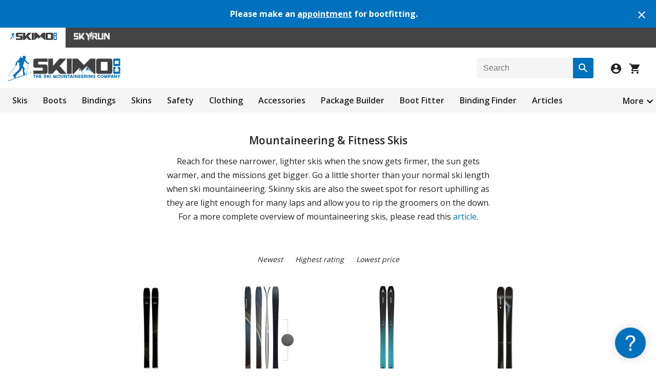

--- FILE ---
content_type: text/html; charset=utf-8
request_url: https://skimo.co/mountaineering-skis?sort=date&order=DESC
body_size: 10846
content:
<!DOCTYPE html>
<html lang="en">
<head>
  <title>Mountaineering &amp; Fitness Skis</title>
      <link href="https://www.skimo.co/image/data/icon.png" rel="icon" />  <link href="/mountaineering-skis" rel="canonical" />  <link rel="stylesheet" type="text/css" href="https://www.skimo.co/catalog/view/theme/skimo/stylesheet/min.css?v=5031" />

        <meta name="viewport" content="width=device-width, initial-scale=1.0" />
    <link id="responsive" rel="stylesheet" type="text/css" href="https://www.skimo.co/catalog/view/theme/skimo/stylesheet/responsive.min.css?v=5031" />
    <script type="text/javascript" src="https://www.skimo.co/catalog/view/javascript/jquery/jquery-1.12.4.min.js"></script>
  <script type="text/javascript" src="https://www.skimo.co/catalog/view/javascript/common.min.js?v=5031"></script>
    	    <script async src="https://www.googletagmanager.com/gtag/js?id=G-02ELW0XJ3V"></script>
<script>
  window.dataLayer = window.dataLayer || [];
  function gtag(){dataLayer.push(arguments);}
  gtag('js', new Date());
  gtag('config', 'G-02ELW0XJ3V', {'allow_enhanced_conversions':true});
</script>    <link href="https://fonts.googleapis.com/css?family=Open+Sans:300,400,600,700&display=swap" rel="stylesheet" type="text/css">
</head>
<body>

  <div class="alertBar">
    <div class="alertBar-text">
      <h4>Please make an <a href='https://skimo.youcanbook.me/'>appointment</a> for bootfitting.</h4>
    </div>
    <div class="alertBar-close">
      <a onclick="closeAlert('1202');"><img src="https://www.skimo.co/catalog/view/theme/skimo/image/close-white.svg"></a>
    </div>
  </div>
  
<div class="storeNavigation">
      <div class="storeSelection activeStore">
      <img src="https://www.skimo.co/catalog/view/theme/skimo/image/skimoStore.svg" alt="Skimo Co"/>
    </div>
        <a href="https://skyrun.skimo.co/">
      <div class="storeSelection">
        <img src="https://www.skimo.co/catalog/view/theme/skimo/image/skyrunStore.svg" alt="SkyRun"/>
      </div>
    </a>
  </div>

<div id="container" class="skimo">
  <div id="header">
    <div id="headerLogoAndIcons">
      <div id="logo">
        <a href="/">
          <img src="https://www.skimo.co/image/data/logo.png" title="Skimo Co" alt="Skimo Co" class="logoInNavigation"/>
        </a>
      </div>
      <div id="searchBoxAndIcons">
        <div id="search-box" class="search-box">
          <div id="btn-search" class="button-search" title="Search"></div>
          <input id="search" type="text" placeholder="Search" />
        </div>
        <div id="iconsForHeader">
          <img id="searchIcon" src="https://www.skimo.co/catalog/view/theme/skimo/image/search-icon.svg" class="searchIcon">
                      <a id="login" href="/account/login">
              <img src="https://www.skimo.co/catalog/view/theme/skimo/image/account-icon.svg">
            </a>
                    <a id="checkout" href="/checkout/simple">
            <div class="header-shoppingCartImage">
              <img src="https://www.skimo.co/catalog/view/theme/skimo/image/shopping-cart.svg">
                          </div>
          </a>
        </div>
      </div>
    </div>

    <div id="searchBoxPopUp">
      <div class="search-box search-box-pop-up">
       <div class="button-search" title="Search"></div>
       <input type="text" placeholder="Search" />
      </div>
    </div>

    <div class="priorityNavigation">
      <div class="moreButton">
        <a>More</a>
        <img width="24" height="24" src="https://www.skimo.co/catalog/view/theme/skimo/image/arrow-down.svg" class='dropdownImage'>
      </div>
      <ul class="visible-links">
                  <li><a href="/skis">Skis</a>
            <div>
                          <ul>
                                                              <li><a href="/race-skis">Race</a></li>
                                                                <li class='selected'><a href="/mountaineering-skis">Mountaineering</a></li>
                                                                <li><a href="/backcountry-skis">Touring</a></li>
                                                                <li><a href="/powder-skis">Powder</a></li>
                                            </ul>
                        </div>
          </li>
                  <li><a href="/boots">Boots</a>
            <div>
                          <ul>
                                                              <li><a href="/race-boots">Race</a></li>
                                                                <li><a href="/alpine-touring-boots">Touring</a></li>
                                                                <li><a href="/freeride-boots">Freeride</a></li>
                                                                <li><a href="/boot-parts">Parts &amp; Accessories</a></li>
                                            </ul>
                        </div>
          </li>
                  <li><a href="/bindings">Bindings</a>
            <div>
                          <ul>
                                                              <li><a href="/race-bindings">Race</a></li>
                                                                <li><a href="/ski-mountaineering-bindings">Lean</a></li>
                                                                <li><a href="/alpine-touring-bindings">Full-featured</a></li>
                                                                <li><a href="/binding-parts">Parts &amp; Accessories</a></li>
                                            </ul>
                        </div>
          </li>
                  <li><a href="/skins">Skins</a>
            <div>
                          <ul>
                                                              <li><a href="/race-skins">Race</a></li>
                                                                <li><a href="/precut-skins">Precut</a></li>
                                                                <li><a href="/climbing-skins">Trim to Fit</a></li>
                                                                <li><a href="/skin-rolls">Off the Roll</a></li>
                                                                <li><a href="/skin-parts">Parts &amp; Accessories</a></li>
                                            </ul>
                        </div>
          </li>
                  <li><a href="/safety">Safety</a>
            <div>
                          <ul>
                                                              <li><a href="/helmets">Helmets</a></li>
                                                                <li><a href="/avalanche-safety">Avalanche Safety</a></li>
                                                                <li><a href="/mountaineering">Mountaineering</a></li>
                                            </ul>
                        </div>
          </li>
                  <li><a href="/clothing">Clothing</a>
            <div>
                          <ul>
                                                              <li><a href="/jackets">Men's Tops</a></li>
                                                                <li><a href="/womens-jackets">Women's Tops</a></li>
                                                                <li><a href="/pants">Men's Bottoms</a></li>
                                                                <li><a href="/womens-pants">Women's Bottoms</a></li>
                                                                <li><a href="/race-suits">Men's Suits</a></li>
                                                                <li><a href="/womens-suits">Women's Suits</a></li>
                                                                <li><a href="/life">Lifestyle</a></li>
                                            </ul>
                        </div>
          </li>
                  <li><a href="/accessories">Accessories</a>
            <div>
                          <ul>
                                                              <li><a href="/poles">Poles</a></li>
                                                                <li><a href="/backpacks">Packs</a></li>
                                                                <li><a href="/goggles">Vision</a></li>
                                                                <li><a href="/gloves">Hands</a></li>
                                                                <li><a href="/hats">Head</a></li>
                                                                <li><a href="/socks">Feet</a></li>
                                                                <li><a href="/watches">Watches</a></li>
                                                                <li><a href="/nutrition">Fuel &amp; Hydration</a></li>
                                                                <li><a href="/tuning">Tuning</a></li>
                                                                <li><a href="/books">Library</a></li>
                                                                <li><a href="/etc">Etc</a></li>
                                            </ul>
                        </div>
          </li>
              </ul>
      <ul class="hidden-links hidden">
              <li><a href='/packages'>Package Builder</a></li>
              <li><a href='/boot-fitter'>Boot Fitter</a></li>
              <li><a href='/binding-finder'>Binding Finder</a></li>
              <li><a href='/article/index'>Articles</a></li>
              <li><a href='/objectives'>Ski Objectives</a></li>
              <li><a href='/product/compare'>Comparisons</a></li>
              <li><a href='/product/specials'>Sale Items</a></li>
              <li><a href='/used-gear'>Used</a></li>
            </ul>
    </div>
  </div>
<div class="marginTop40px marginBottom40px">
  <h1 class="center">Mountaineering &amp; Fitness Skis</h1>

  <div class="content category-info">
        <p class="productDescription">Reach for these narrower, lighter skis when the snow gets firmer, the sun gets warmer, and the missions get bigger. Go a little shorter than your normal ski length when ski mountaineering. Skinny skis are also the sweet spot for resort uphilling as they are light enough for many laps and allow you to rip the groomers on the down. For a more complete overview of mountaineering skis, please read this <a href='https://skimo.co/choosing-backcountry-skis'>article</a>.</p>
  </div>

  </div>

  
<div id="content">
  <div id="sort" class="product-filter">
    <div class="product-filter-container">
      <div>
        <a href='/mountaineering-skis?sort=date&amp;order=DESC#sort'>Newest</a>
      </div>
      <div>
        <a href='/mountaineering-skis?sort=rating&amp;order=DESC#sort'>Highest rating</a>
      </div>
      <div>
        <a href='/mountaineering-skis?sort=price&amp;order=ASC#sort'>Lowest price</a>
      </div>
    </div>
  </div>

  <div class="product-grid">
        <div id="product-6607">
            <div class="image">
        <a href="/movement-alp-tracks-84-skis">
          <img src="https://www.skimo.co/image/cache/data/movement/2025/alp-tracks-84-ski-2-0-201.jpg" title="Movement Alp Tracks 84 Ski" alt="Movement Alp Tracks 84 Ski" />
        </a>
      </div>
                    <div class="alt-images">
                  <div onmouseover="$('#product-6607 .image img').attr('src','https://www.skimo.co/image/cache/data/movement/2025/alp-tracks-84-ski-2-0-201.jpg');" onmouseout="$('#product-6607 .image img').attr('src','https://www.skimo.co/image/cache/data/movement/2025/alp-tracks-84-ski-2-0-201.jpg');"><img src="https://www.skimo.co/image/cache/data/movement/2025/alp-tracks-84-ski-2-0-48.jpg" /></div>
                </div>
            <div class="name">
        <a href="/movement-alp-tracks-84-skis">Movement Alp Tracks 84 Ski</a>
      </div>
      <div class="description">Never ones to sit idle, Movement has shown some movement regarding their much heralded Alp Tracks ski lineup. Replacing the AT 85, the Alp Tracks 84 retains a precise feel, albeit with a burlier personality designed to offer more power and stability at the highest speeds. At the foundation of the ski is a light paulownia core with a prepreg carbon fiber laminate, creating predictab..</div>
      	      <div class="price">
	        	        	$1299.95	        	      </div>
        <div class="reward"></div>
           <div class="category-productReviewStars">
        <img src="https://www.skimo.co/catalog/view/theme/skimo/image/stars-0.png" title="text_reviews" class="reviewStars"/>
      </div>
              <div class="compare-link">
          <button class="secondaryButtonSmall" id="compare-btn-6607" onclick="toggleCompare(6607);">Compare</button>
        </div>
          </div>
        <div id="product-6547">
            <div class="image">
        <a href="/voile-endeavor-bc">
          <img src="https://www.skimo.co/image/cache/data/voile/2025/endeavor-bc-ski-201.jpg" title="Voile Endeavor BC Ski" alt="Voile Endeavor BC Ski" />
        </a>
      </div>
                    <div class="alt-images">
                  <div onmouseover="$('#product-6547 .image img').attr('src','https://www.skimo.co/image/cache/data/voile/2025/endeavor-bc-ski-201.jpg');" onmouseout="$('#product-6547 .image img').attr('src','https://www.skimo.co/image/cache/data/voile/2025/endeavor-bc-ski-201.jpg');"><img src="https://www.skimo.co/image/cache/data/voile/2025/endeavor-bc-ski-48.jpg" /></div>
                </div>
            <div class="name">
        <a href="/voile-endeavor-bc">Voile Endeavor BC Ski</a>
      </div>
      <div class="description">Voile's Endeavor BC is a practical, fun, and efficient ski for many backcountry pursuits. With a scaled base, the Endeavor BC will cruise through rolling approaches as it doesn't require you to apply skins for mild uphill terrain. When the going does get steep, the ~80mm waist and flat tail lend themselves well to skinning, and a tip notch makes for easy transitions. On the downhil..</div>
      	      <div class="price">
	        	        	$799.95	        	      </div>
        <div class="reward"></div>
           <div class="category-productReviewStars">
        <img src="https://www.skimo.co/catalog/view/theme/skimo/image/stars-0.png" title="text_reviews" class="reviewStars"/>
      </div>
              <div class="compare-link">
          <button class="secondaryButtonSmall" id="compare-btn-6547" onclick="toggleCompare(6547);">Compare</button>
        </div>
          </div>
        <div id="product-5671">
            <div class="image">
        <a href="/atomic-backland-80-ul">
          <img src="https://www.skimo.co/image/cache/data/atomic/2024/backland-80-ul-ski-201.jpg" title="Atomic Backland 80 UL Ski" alt="Atomic Backland 80 UL Ski" />
        </a>
      </div>
                    <div class="alt-images">
                  <div onmouseover="$('#product-5671 .image img').attr('src','https://www.skimo.co/image/cache/data/atomic/2024/backland-80-ul-ski-201.jpg');" onmouseout="$('#product-5671 .image img').attr('src','https://www.skimo.co/image/cache/data/atomic/2024/backland-80-ul-ski-201.jpg');"><img src="https://www.skimo.co/image/cache/data/atomic/2024/backland-80-ul-ski-48.jpg" /></div>
                </div>
            <div class="name">
        <a href="/atomic-backland-80-ul">Atomic Backland 80 UL Ski</a>
      </div>
      <div class="description">Their name: Atomic. Their quest: to make an even better, high-performance, ultralight ski. Their favorite color: Skimo blue. The Atomic Backland 80 UL Ski is the successor to the Backland UL 78 and has been re-engineered to be the King Arthur of mountaineering skis. The base DNA of the Backland UL skis remains as the Ultra Light Woodcore, carbon fiberglass layers, and Carbon Backbo..</div>
      	      <div class="price">
	        	        	$649.95	        	      </div>
        <div class="reward"></div>
           <div class="category-productReviewStars">
        <img src="https://www.skimo.co/catalog/view/theme/skimo/image/stars-0.png" title="text_reviews" class="reviewStars"/>
      </div>
              <div class="compare-link">
          <button class="secondaryButtonSmall" id="compare-btn-5671" onclick="toggleCompare(5671);">Compare</button>
        </div>
          </div>
        <div id="product-5637">
            <div class="image">
        <a href="/movement-alp-tracks-85-ski">
          <img src="https://www.skimo.co/image/cache/data/movement/2024/alp-tracks-85-ski-201.jpg" title="Movement Alp Tracks 85 Ski" alt="Movement Alp Tracks 85 Ski" />
        </a>
      </div>
                    <div class="alt-images">
                  <div onmouseover="$('#product-5637 .image img').attr('src','https://www.skimo.co/image/cache/data/movement/2024/alp-tracks-85-ski-201.jpg');" onmouseout="$('#product-5637 .image img').attr('src','https://www.skimo.co/image/cache/data/movement/2024/alp-tracks-85-ski-201.jpg');"><img src="https://www.skimo.co/image/cache/data/movement/2024/alp-tracks-85-ski-48.jpg" /></div>
                </div>
            <div class="name">
        <a href="/movement-alp-tracks-85-ski">Movement Alp Tracks 85 Ski</a>
      </div>
      <div class="description">As the narrowest offering in the revered Alp Tracks line, the Alp Tracks 85 is all about steep adventures far off the beaten path. Utilizing a hand-picked paulownia core combined with a top-secret multi-axial carbon weave, the Alp Tracks 85 is anything but heavy, allowing you to move quickly and efficiently on the skin track. With a revised profile compared to the previous generati..</div>
      	      <div class="price">
	          	        <span class="price-old">$999.95</span> <span class="price-new">$699.95</span>
	        	      </div>
        <div class="reward"></div>
           <div class="category-productReviewStars">
        <img src="https://www.skimo.co/catalog/view/theme/skimo/image/stars-5.png" title="text_review" class="reviewStars"/>
      </div>
              <div class="compare-link">
          <button class="secondaryButtonSmall" id="compare-btn-5637" onclick="toggleCompare(5637);">Compare</button>
        </div>
          </div>
        <div id="product-5635">
            <div class="image">
        <a href="/movement-fast-77">
          <img src="https://www.skimo.co/image/cache/data/movement/2024/fast-77-ski-201.jpg" title="Movement Fast 77 Ski" alt="Movement Fast 77 Ski" />
        </a>
      </div>
                    <div class="alt-images">
                  <div onmouseover="$('#product-5635 .image img').attr('src','https://www.skimo.co/image/cache/data/movement/2024/fast-77-ski-201.jpg');" onmouseout="$('#product-5635 .image img').attr('src','https://www.skimo.co/image/cache/data/movement/2024/fast-77-ski-201.jpg');"><img src="https://www.skimo.co/image/cache/data/movement/2024/fast-77-ski-48.jpg" /></div>
                </div>
            <div class="name">
        <a href="/movement-fast-77">Movement Fast 77 Ski</a>
      </div>
      <div class="description">Do you like going fast? Do you like the number "77"? If you answered "yes" to either question, then Movement purpose-built the Fast 77 just for you. Like its predecessor the Race Pro 77, the Fast 77 utilizes a multi-axial carbon construction and a paulownia core selected for its svelte weight to keep you fast on the skin track. For the descent, the multi-axial carbon works with new..</div>
      	      <div class="price">
	        	        	$899.95	        	      </div>
        <div class="reward"></div>
           <div class="category-productReviewStars">
        <img src="https://www.skimo.co/catalog/view/theme/skimo/image/stars-0.png" title="text_reviews" class="reviewStars"/>
      </div>
              <div class="compare-link">
          <button class="secondaryButtonSmall" id="compare-btn-5635" onclick="toggleCompare(5635);">Compare</button>
        </div>
          </div>
        <div id="product-5019">
            <div class="image">
        <a href="/movement-fast-85">
          <img src="https://www.skimo.co/image/cache/data/movement/2023/fast-85-ski-201.jpg" title="Movement Fast 85 Ski" alt="Movement Fast 85 Ski" />
        </a>
      </div>
                    <div class="alt-images">
                  <div onmouseover="$('#product-5019 .image img').attr('src','https://www.skimo.co/image/cache/data/movement/2023/fast-85-ski-201.jpg');" onmouseout="$('#product-5019 .image img').attr('src','https://www.skimo.co/image/cache/data/movement/2023/fast-85-ski-201.jpg');"><img src="https://www.skimo.co/image/cache/data/movement/2023/fast-85-ski-48.jpg" /></div>
                </div>
            <div class="name">
        <a href="/movement-fast-85">Movement Fast 85 Ski</a>
      </div>
      <div class="description">The Movement Fast 85 is the heir to the throne abdicated by the Race Pro 85, the crown of speed touring skis with the divine bloodline of race-inspired construction. Made with an Ultra Light Paulownia Selection core cozily wrapped with Movement's own super secret Ultralight Carbon layup, the Fast 85 inherits the prestige of being among the lightest skis in its class. With more side..</div>
      	      <div class="price">
	        	        	$899.95	        	      </div>
        <div class="reward"></div>
           <div class="category-productReviewStars">
        <img src="https://www.skimo.co/catalog/view/theme/skimo/image/stars-0.png" title="text_reviews" class="reviewStars"/>
      </div>
              <div class="compare-link">
          <button class="secondaryButtonSmall" id="compare-btn-5019" onclick="toggleCompare(5019);">Compare</button>
        </div>
          </div>
        <div id="product-4397">
            <div class="image">
        <a href="/zag-adret-85-skis">
          <img src="https://www.skimo.co/image/cache/data/zag/2022/adret-85-ski-201.jpg" title="ZAG Adret 85 Ski" alt="ZAG Adret 85 Ski" />
        </a>
      </div>
                    <div class="alt-images">
                  <div onmouseover="$('#product-4397 .image img').attr('src','https://www.skimo.co/image/cache/data/zag/2022/adret-85-ski-201.jpg');" onmouseout="$('#product-4397 .image img').attr('src','https://www.skimo.co/image/cache/data/zag/2022/adret-85-ski-201.jpg');"><img src="https://www.skimo.co/image/cache/data/zag/2022/adret-85-ski-48.jpg" /></div>
                </div>
            <div class="name">
        <a href="/zag-adret-85-skis">ZAG Adret 85 Ski</a>
      </div>
      <div class="description">There are a few things that are guaranteed in life. Death, gravity, taxes, and the strong performance of the Adret 85. With a similar hard-charging personality as its skinnier sibling, the Adret 85 sports a slightly more rounded (moderate) flex and wider waist width. This considerably improves its soft snow manners, pushing the ski into strong contention as a “one-ski quiver” or “d..</div>
      	      <div class="price">
	        	        	$948.95	        	      </div>
        <div class="reward"></div>
           <div class="category-productReviewStars">
        <img src="https://www.skimo.co/catalog/view/theme/skimo/image/stars-5.png" title="text_review" class="reviewStars"/>
      </div>
              <div class="compare-link">
          <button class="secondaryButtonSmall" id="compare-btn-4397" onclick="toggleCompare(4397);">Compare</button>
        </div>
          </div>
        <div id="product-4395">
            <div class="image">
        <a href="/zag-adret-78-skis">
          <img src="https://www.skimo.co/image/cache/data/zag/2022/adret-78-ski-201.jpg" title="ZAG Adret 78 Ski" alt="ZAG Adret 78 Ski" />
        </a>
      </div>
                    <div class="alt-images">
                  <div onmouseover="$('#product-4395 .image img').attr('src','https://www.skimo.co/image/cache/data/zag/2022/adret-78-ski-201.jpg');" onmouseout="$('#product-4395 .image img').attr('src','https://www.skimo.co/image/cache/data/zag/2022/adret-78-ski-201.jpg');"><img src="https://www.skimo.co/image/cache/data/zag/2022/adret-78-ski-48.jpg" /></div>
                </div>
            <div class="name">
        <a href="/zag-adret-78-skis">ZAG Adret 78 Ski</a>
      </div>
      <div class="description">Chamonix is home to some of the best steep skiing in the world. But if you're ZAG, it’s also home to arguably the best ski R&amp;D facility in the world. It’s no wonder then, how they managed to make the Adret 78, a ski that our shop manager and former Skimo Masters National Champion showers with praise as, “one of the best skis in this class that he’s ever been on.” Stable and pre..</div>
      	      <div class="price">
	        	        	$898.95	        	      </div>
        <div class="reward"></div>
           <div class="category-productReviewStars">
        <img src="https://www.skimo.co/catalog/view/theme/skimo/image/stars-0.png" title="text_reviews" class="reviewStars"/>
      </div>
              <div class="compare-link">
          <button class="secondaryButtonSmall" id="compare-btn-4395" onclick="toggleCompare(4395);">Compare</button>
        </div>
          </div>
        <div id="product-4057">
            <div class="image">
        <a href="/blizzard-zero-g-85-ski">
          <img src="https://www.skimo.co/image/cache/data/blizzard/2023/zero-g-85-ski-201.jpg" title="Blizzard Zero G 85 Ski" alt="Blizzard Zero G 85 Ski" />
        </a>
      </div>
                    <div class="alt-images">
                  <div onmouseover="$('#product-4057 .image img').attr('src','https://www.skimo.co/image/cache/data/blizzard/2023/zero-g-85-ski-201.jpg');" onmouseout="$('#product-4057 .image img').attr('src','https://www.skimo.co/image/cache/data/blizzard/2023/zero-g-85-ski-201.jpg');"><img src="https://www.skimo.co/image/cache/data/blizzard/2023/zero-g-85-ski-48.jpg" /></div>
                  <div onmouseover="$('#product-4057 .image img').attr('src','https://www.skimo.co/image/cache/data/blizzard/2022/zero-g-85-400.jpg');" onmouseout="$('#product-4057 .image img').attr('src','https://www.skimo.co/image/cache/data/blizzard/2023/zero-g-85-ski-201.jpg');"><img src="https://www.skimo.co/image/cache/data/blizzard/2022/zero-g-85-48.jpg" /></div>
                </div>
            <div class="name">
        <a href="/blizzard-zero-g-85-ski">Blizzard Zero G 85 Ski</a>
      </div>
      <div class="description">When you’re high in the alpine, picking your way through consequential terrain, having reliable partners and equipment is a must. For years, the Zero G line has been a staple of legendary ski mountaineers and has proven itself in some of the most demanding places in the world. Now back and better than ever, the Zero G 85 seeks to keep what made it synonymous with durability and raz..</div>
      	      <div class="price">
	          	        <span class="price-old">$699.95</span> From&nbsp;<span class="price-new">$419.95</span>
	        	      </div>
        <div class="reward"></div>
           <div class="category-productReviewStars">
        <img src="https://www.skimo.co/catalog/view/theme/skimo/image/stars-5.png" title="text_reviews" class="reviewStars"/>
      </div>
              <div class="compare-link">
          <button class="secondaryButtonSmall" id="compare-btn-4057" onclick="toggleCompare(4057);">Compare</button>
        </div>
          </div>
        <div id="product-4053">
            <div class="image">
        <a href="/blizzard-zero-g-lt-80">
          <img src="https://www.skimo.co/image/cache/data/blizzard/2025/zero-g-80-ski-update-201.jpg" title="Blizzard Zero G 80 Ski" alt="Blizzard Zero G 80 Ski" />
        </a>
      </div>
                    <div class="alt-images">
                  <div onmouseover="$('#product-4053 .image img').attr('src','https://www.skimo.co/image/cache/data/blizzard/2025/zero-g-80-ski-update-201.jpg');" onmouseout="$('#product-4053 .image img').attr('src','https://www.skimo.co/image/cache/data/blizzard/2025/zero-g-80-ski-update-201.jpg');"><img src="https://www.skimo.co/image/cache/data/blizzard/2025/zero-g-80-ski-update-48.jpg" /></div>
                  <div onmouseover="$('#product-4053 .image img').attr('src','https://www.skimo.co/image/cache/data/blizzard/2022/zero-g-lt-80-400.jpg');" onmouseout="$('#product-4053 .image img').attr('src','https://www.skimo.co/image/cache/data/blizzard/2025/zero-g-80-ski-update-201.jpg');"><img src="https://www.skimo.co/image/cache/data/blizzard/2022/zero-g-lt-80-48.jpg" /></div>
                </div>
            <div class="name">
        <a href="/blizzard-zero-g-lt-80">Blizzard Zero G 80 Ski</a>
      </div>
      <div class="description">Here's something! Blizzard decided to apply their years of Zero G know-how to a specialized ski mountaineering tool. The Zero G 80 is a finely crafted ski that provides the ultimate confidence in steep terrain. A long running edge, subtle rocker, and tapered tail make precision jump turns and side-slipping quite comfortable. The tweaked Carbon Drive chassis from the Zero G construc..</div>
      	      <div class="price">
	          	        <span class="price-old">$699.95</span> From&nbsp;<span class="price-new">$499.95</span>
	        	      </div>
        <div class="reward"></div>
           <div class="category-productReviewStars">
        <img src="https://www.skimo.co/catalog/view/theme/skimo/image/stars-5.png" title="text_review" class="reviewStars"/>
      </div>
              <div class="compare-link">
          <button class="secondaryButtonSmall" id="compare-btn-4053" onclick="toggleCompare(4053);">Compare</button>
        </div>
          </div>
        <div id="product-3205">
            <div class="image">
        <a href="/ski-trab-gavia-85">
          <img src="https://www.skimo.co/image/cache/data/ski-trab/2023/gavia-85-ski-201.jpg" title="Ski Trab Gavia 85 Ski" alt="Ski Trab Gavia 85 Ski" />
        </a>
      </div>
                    <div class="alt-images">
                  <div onmouseover="$('#product-3205 .image img').attr('src','https://www.skimo.co/image/cache/data/ski-trab/2023/gavia-85-ski-201.jpg');" onmouseout="$('#product-3205 .image img').attr('src','https://www.skimo.co/image/cache/data/ski-trab/2023/gavia-85-ski-201.jpg');"><img src="https://www.skimo.co/image/cache/data/ski-trab/2023/gavia-85-ski-48.jpg" /></div>
                </div>
            <div class="name">
        <a href="/ski-trab-gavia-85">Ski Trab Gavia 85 Ski</a>
      </div>
      <div class="description">Ski Trab is the best ski manufacturer you have never heard of (unless you frequent Skimo.co). The Trabucchi family has been building only backcountry skis in Bormio, Italy, below Gavia pass, for 74 years. Simply put, they live, breathe, and ski the snow-covered Alps their whole lives so it is safe to say they are passionate about their work. In the spirit of that passion they have ..</div>
      	      <div class="price">
	          	        <span class="price-old">$699.95</span> <span class="price-new">$499.95</span>
	        	      </div>
        <div class="reward"></div>
           <div class="category-productReviewStars">
        <img src="https://www.skimo.co/catalog/view/theme/skimo/image/stars-5.png" title="text_review" class="reviewStars"/>
      </div>
              <div class="compare-link">
          <button class="secondaryButtonSmall" id="compare-btn-3205" onclick="toggleCompare(3205);">Compare</button>
        </div>
          </div>
        <div id="product-2985">
            <div class="image">
        <a href="/dynafit-blacklight-pro">
          <img src="https://www.skimo.co/image/cache/data/dynafit/2025/blacklight-pro-201.jpg" title="Dynafit Blacklight Pro Ski" alt="Dynafit Blacklight Pro Ski" />
        </a>
      </div>
                    <div class="alt-images">
                  <div onmouseover="$('#product-2985 .image img').attr('src','https://www.skimo.co/image/cache/data/dynafit/2025/blacklight-pro-201.jpg');" onmouseout="$('#product-2985 .image img').attr('src','https://www.skimo.co/image/cache/data/dynafit/2025/blacklight-pro-201.jpg');"><img src="https://www.skimo.co/image/cache/data/dynafit/2025/blacklight-pro-48.jpg" /></div>
                  <div onmouseover="$('#product-2985 .image img').attr('src','https://www.skimo.co/image/cache/data/dynafit/2022/blacklight-pro-ski-400.jpg');" onmouseout="$('#product-2985 .image img').attr('src','https://www.skimo.co/image/cache/data/dynafit/2025/blacklight-pro-201.jpg');"><img src="https://www.skimo.co/image/cache/data/dynafit/2022/blacklight-pro-ski-48.jpg" /></div>
                </div>
            <div class="name">
        <a href="/dynafit-blacklight-pro">Dynafit Blacklight Pro Ski</a>
      </div>
      <div class="description">One of Dynafit's favorite contestants in the elite world of the sub-1000-gram ski is the Blacklight Pro, which they claim is made especially for "professional mountaineers." Whether you make a life, or a living, out of your time in thin air and wind-scoured snow, the Blacklight Pro could be the ski that takes you to the next level of professional development. Coming in at only 200 ..</div>
      	      <div class="price">
	          	        <span class="price-old">$949.95</span> From&nbsp;<span class="price-new">$699.95</span>
	        	      </div>
        <div class="reward"></div>
           <div class="category-productReviewStars">
        <img src="https://www.skimo.co/catalog/view/theme/skimo/image/stars-5.png" title="text_reviews" class="reviewStars"/>
      </div>
              <div class="compare-link">
          <button class="secondaryButtonSmall" id="compare-btn-2985" onclick="toggleCompare(2985);">Compare</button>
        </div>
          </div>
        <div id="product-2707">
            <div class="image">
        <a href="/ski-trab-magico-2">
          <img src="https://www.skimo.co/image/cache/data/ski-trab/2025/magico-2-ski-201.jpg" title="Ski Trab Magico.2 Ski" alt="Ski Trab Magico.2 Ski" />
        </a>
      </div>
                    <div class="alt-images">
                  <div onmouseover="$('#product-2707 .image img').attr('src','https://www.skimo.co/image/cache/data/ski-trab/2025/magico-2-ski-201.jpg');" onmouseout="$('#product-2707 .image img').attr('src','https://www.skimo.co/image/cache/data/ski-trab/2025/magico-2-ski-201.jpg');"><img src="https://www.skimo.co/image/cache/data/ski-trab/2025/magico-2-ski-48.jpg" /></div>
                  <div onmouseover="$('#product-2707 .image img').attr('src','https://www.skimo.co/image/cache/data/ski-trab/2023/magico-2-ski-400.jpg');" onmouseout="$('#product-2707 .image img').attr('src','https://www.skimo.co/image/cache/data/ski-trab/2025/magico-2-ski-201.jpg');"><img src="https://www.skimo.co/image/cache/data/ski-trab/2023/magico-2-ski-48.jpg" /></div>
                </div>
            <div class="name">
        <a href="/ski-trab-magico-2">Ski Trab Magico.2 Ski</a>
      </div>
      <div class="description">When Golden State signed Kevin Durant in 2016, dub nation wondered if another superstar was what the team really needed. Many fans worried that management was trying to fix something that wasn’t broken, but in the end, this gamble would pay-off big time. The Warriors went on to win the NBA title back-to-back in 2017 and 2018, proving that the adage ‘if it ain’t broke, don’t fix it’..</div>
      	      <div class="price">
	          	        <span class="price-old">$1199.95</span> From&nbsp;<span class="price-new">$899.95</span>
	        	      </div>
        <div class="reward"></div>
           <div class="category-productReviewStars">
        <img src="https://www.skimo.co/catalog/view/theme/skimo/image/stars-5.png" title="text_reviews" class="reviewStars"/>
      </div>
              <div class="compare-link">
          <button class="secondaryButtonSmall" id="compare-btn-2707" onclick="toggleCompare(2707);">Compare</button>
        </div>
          </div>
        <div id="product-2705">
            <div class="image">
        <a href="/ski-trab-maestro-2">
          <img src="https://www.skimo.co/image/cache/data/ski-trab/2025/maestro-2-ski-blue-201.jpg" title="Ski Trab Maestro.2 Ski" alt="Ski Trab Maestro.2 Ski" />
        </a>
      </div>
                    <div class="alt-images">
                  <div onmouseover="$('#product-2705 .image img').attr('src','https://www.skimo.co/image/cache/data/ski-trab/2025/maestro-2-ski-blue-201.jpg');" onmouseout="$('#product-2705 .image img').attr('src','https://www.skimo.co/image/cache/data/ski-trab/2025/maestro-2-ski-blue-201.jpg');"><img src="https://www.skimo.co/image/cache/data/ski-trab/2025/maestro-2-ski-blue-48.jpg" /></div>
                  <div onmouseover="$('#product-2705 .image img').attr('src','https://www.skimo.co/image/cache/data/ski-trab/2023/maestro-2-ski-400.jpg');" onmouseout="$('#product-2705 .image img').attr('src','https://www.skimo.co/image/cache/data/ski-trab/2025/maestro-2-ski-blue-201.jpg');"><img src="https://www.skimo.co/image/cache/data/ski-trab/2023/maestro-2-ski-48.jpg" /></div>
                </div>
            <div class="name">
        <a href="/ski-trab-maestro-2">Ski Trab Maestro.2 Ski</a>
      </div>
      <div class="description">Found in a product description deep inside the 19/20 Ski Trab product catalog is a line of text that quietly affirms their commitment to their craft-- "Well begun is half done". With its origin going back to a time long before Aristotle lived, this idiom is a simple yet powerful commentary on how committed a good craftsman will be to every detail of their work from start to finish...</div>
      	      <div class="price">
	          	        <span class="price-old">$1199.95</span> From&nbsp;<span class="price-new">$899.95</span>
	        	      </div>
        <div class="reward"></div>
           <div class="category-productReviewStars">
        <img src="https://www.skimo.co/catalog/view/theme/skimo/image/stars-5.png" title="text_review" class="reviewStars"/>
      </div>
              <div class="compare-link">
          <button class="secondaryButtonSmall" id="compare-btn-2705" onclick="toggleCompare(2705);">Compare</button>
        </div>
          </div>
        <div id="product-2683">
            <div class="image">
        <a href="/atomic-backland-ul-85-ski">
          <img src="https://www.skimo.co/image/cache/data/atomic/2022/backland-ul-85-ski-201.jpg" title="Atomic Backland UL 85 Ski" alt="Atomic Backland UL 85 Ski" />
        </a>
      </div>
                    <div class="alt-images">
                  <div onmouseover="$('#product-2683 .image img').attr('src','https://www.skimo.co/image/cache/data/atomic/2022/backland-ul-85-ski-201.jpg');" onmouseout="$('#product-2683 .image img').attr('src','https://www.skimo.co/image/cache/data/atomic/2022/backland-ul-85-ski-201.jpg');"><img src="https://www.skimo.co/image/cache/data/atomic/2022/backland-ul-85-ski-48.jpg" /></div>
                </div>
            <div class="name">
        <a href="/atomic-backland-ul-85-ski">Atomic Backland UL 85 Ski</a>
      </div>
      <div class="description">As is often the case in the skimo world, we get excited about the little things. So when we heard that the redesigned Atomic Backland UL 85 was 10% lighter and made in hard-to-find lengths, we got pretty excited. Integrating several of their proprietary technologies, the witches and warlocks at Atomic were able to shave grams from an already light model. This while maintaining the ..</div>
      	      <div class="price">
	          	        <span class="price-old">$749.95</span> <span class="price-new">$499.95</span>
	        	      </div>
        <div class="reward"></div>
           <div class="category-productReviewStars">
        <img src="https://www.skimo.co/catalog/view/theme/skimo/image/stars-5.png" title="text_reviews" class="reviewStars"/>
      </div>
              <div class="compare-link">
          <button class="secondaryButtonSmall" id="compare-btn-2683" onclick="toggleCompare(2683);">Compare</button>
        </div>
          </div>
        <div id="product-2649">
            <div class="image">
        <a href="/movement-race-pro-85">
          <img src="https://www.skimo.co/image/cache/data/movement/2022/race-pro-85-ski-201.jpg" title="Movement Race Pro 85 Ski" alt="Movement Race Pro 85 Ski" />
        </a>
      </div>
                    <div class="alt-images">
                  <div onmouseover="$('#product-2649 .image img').attr('src','https://www.skimo.co/image/cache/data/movement/2022/race-pro-85-ski-201.jpg');" onmouseout="$('#product-2649 .image img').attr('src','https://www.skimo.co/image/cache/data/movement/2022/race-pro-85-ski-201.jpg');"><img src="https://www.skimo.co/image/cache/data/movement/2022/race-pro-85-ski-48.jpg" /></div>
                </div>
            <div class="name">
        <a href="/movement-race-pro-85">Movement Race Pro 85 Ski</a>
      </div>
      <div class="description">On the surface, the Movement Race Pro 85 is simply a ski that took the lightweight construction of their podium-topping Race Pro skis and applied those methods to a wider and more friendly touring shape of the Alp Tracks 85. Take a deeper look, though -- Movement poured every bit of mastery they could muster into this ski, tweaking every detail they could think of to provide you, t..</div>
      	      <div class="price">
	          	        <span class="price-old">$974.95</span> <span class="price-new">$574.95</span>
	        	      </div>
        <div class="reward"></div>
           <div class="category-productReviewStars">
        <img src="https://www.skimo.co/catalog/view/theme/skimo/image/stars-5.png" title="text_reviews" class="reviewStars"/>
      </div>
              <div class="compare-link">
          <button class="secondaryButtonSmall" id="compare-btn-2649" onclick="toggleCompare(2649);">Compare</button>
        </div>
          </div>
        <div id="product-5639">
            <div class="image">
        <a href="/movement-alp-tracks-85-ski-women">
          <img src="https://www.skimo.co/image/cache/data/movement/2024/alp-tracks-85-ski-women-201.jpg" title="Movement Alp Tracks 85 Ski - Women" alt="Movement Alp Tracks 85 Ski - Women" />
        </a>
      </div>
                    <div class="alt-images">
                  <div onmouseover="$('#product-5639 .image img').attr('src','https://www.skimo.co/image/cache/data/movement/2024/alp-tracks-85-ski-women-201.jpg');" onmouseout="$('#product-5639 .image img').attr('src','https://www.skimo.co/image/cache/data/movement/2024/alp-tracks-85-ski-women-201.jpg');"><img src="https://www.skimo.co/image/cache/data/movement/2024/alp-tracks-85-ski-women-48.jpg" /></div>
                </div>
            <div class="name">
        <a href="/movement-alp-tracks-85-ski-women">Movement Alp Tracks 85 Ski - Women</a>
      </div>
      <div class="description">Rather than simply "shrinking and pinking" the unisex version, Movement fine-tuned the women's Alp Tracks 85 for smaller yet equally skilled skiers. They achieved this by using more flexible fibers and a more progressive mounting point, giving lighter skiers the same ski feel as their heavier brethren on the stiffer unisex version. Like all skis with the Alp Tracks lineage, the Pau..</div>
      	      <div class="price">
	          	        <span class="price-old">$999.95</span> <span class="price-new">$699.95</span>
	        	      </div>
        <div class="reward"></div>
           <div class="category-productReviewStars">
        <img src="https://www.skimo.co/catalog/view/theme/skimo/image/stars-0.png" title="text_reviews" class="reviewStars"/>
      </div>
              <div class="compare-link">
          <button class="secondaryButtonSmall" id="compare-btn-5639" onclick="toggleCompare(5639);">Compare</button>
        </div>
          </div>
        <div id="product-2483">
            <div class="image">
        <a href="/movement-alp-tracks-85-women">
          <img src="https://www.skimo.co/image/cache/data/movement/2020/alp-tracks-85-women-201.jpg" title="Movement Alp Tracks 85 Ski - Women - 2021/22" alt="Movement Alp Tracks 85 Ski - Women - 2021/22" />
        </a>
      </div>
                    <div class="alt-images">
                  <div onmouseover="$('#product-2483 .image img').attr('src','https://www.skimo.co/image/cache/data/movement/2020/alp-tracks-85-women-201.jpg');" onmouseout="$('#product-2483 .image img').attr('src','https://www.skimo.co/image/cache/data/movement/2020/alp-tracks-85-women-201.jpg');"><img src="https://www.skimo.co/image/cache/data/movement/2020/alp-tracks-85-women-48.jpg" /></div>
                </div>
            <div class="name">
        <a href="/movement-alp-tracks-85-women">Movement Alp Tracks 85 Ski - Women - 2021/22</a>
      </div>
      <div class="description">The Alp Tracks 85 Women is that high-performance tool to get you farther and higher than ever. Movement has continued to hone their mid-80s underfoot line and with each iteration they get closer to the perfect tool for big ski objectives. All of the Alp Tracks skis are handmade in limited numbers with a carbon/karuba core to give the lightest and highest performing ski possible. Th..</div>
      	      <div class="price">
	          	        <span class="price-old">$1174.95</span> <span class="price-new">$474.95</span>
	        	      </div>
        <div class="reward"></div>
           <div class="category-productReviewStars">
        <img src="https://www.skimo.co/catalog/view/theme/skimo/image/stars-0.png" title="text_reviews" class="reviewStars"/>
      </div>
              <div class="compare-link">
          <button class="secondaryButtonSmall" id="compare-btn-2483" onclick="toggleCompare(2483);">Compare</button>
        </div>
          </div>
        <div id="product-2079">
            <div class="image">
        <a href="/voile-objective-bc">
          <img src="https://www.skimo.co/image/cache/data/voile/2025/hyper-endeavor-bc-ski-201.jpg" title="Voile Hyper Endeavor BC Ski" alt="Voile Hyper Endeavor BC Ski" />
        </a>
      </div>
                    <div class="alt-images">
                  <div onmouseover="$('#product-2079 .image img').attr('src','https://www.skimo.co/image/cache/data/voile/2025/hyper-endeavor-bc-ski-201.jpg');" onmouseout="$('#product-2079 .image img').attr('src','https://www.skimo.co/image/cache/data/voile/2025/hyper-endeavor-bc-ski-201.jpg');"><img src="https://www.skimo.co/image/cache/data/voile/2025/hyper-endeavor-bc-ski-48.jpg" /></div>
                  <div onmouseover="$('#product-2079 .image img').attr('src','https://www.skimo.co/image/cache/data/voile/2023/objective-bc-ski-400.jpg');" onmouseout="$('#product-2079 .image img').attr('src','https://www.skimo.co/image/cache/data/voile/2025/hyper-endeavor-bc-ski-201.jpg');"><img src="https://www.skimo.co/image/cache/data/voile/2023/objective-bc-ski-48.jpg" /></div>
                </div>
            <div class="name">
        <a href="/voile-objective-bc">Voile Hyper Endeavor BC Ski</a>
      </div>
      <div class="description">If the roads are still closed and the approach to your line has 4 miles of undulating, gently rolling terrain that will be a nightmare of skins on/skins off transitions, you need a ski that functions as much as an approach tool as it does a steep skiing scalpel. If this scenario sounds familiar, you need the Voile Hyper Endeavor BC.

All of the awesomeness of the Hyper Endeavor, ..</div>
      	      <div class="price">
	          	        <span class="price-old">$899.95</span> From&nbsp;<span class="price-new">$699.95</span>
	        	      </div>
        <div class="reward"></div>
           <div class="category-productReviewStars">
        <img src="https://www.skimo.co/catalog/view/theme/skimo/image/stars-4.png" title="text_reviews" class="reviewStars"/>
      </div>
              <div class="compare-link">
          <button class="secondaryButtonSmall" id="compare-btn-2079" onclick="toggleCompare(2079);">Compare</button>
        </div>
          </div>
        <div id="product-1843">
            <div class="image">
        <a href="/movement-race-pro-77">
          <img src="https://www.skimo.co/image/cache/data/movement/2022/race-pro-77-201.jpg" title="Movement Race Pro 77 Ski" alt="Movement Race Pro 77 Ski" />
        </a>
      </div>
                    <div class="alt-images">
                  <div onmouseover="$('#product-1843 .image img').attr('src','https://www.skimo.co/image/cache/data/movement/2022/race-pro-77-201.jpg');" onmouseout="$('#product-1843 .image img').attr('src','https://www.skimo.co/image/cache/data/movement/2022/race-pro-77-201.jpg');"><img src="https://www.skimo.co/image/cache/data/movement/2022/race-pro-77-48.jpg" /></div>
                </div>
            <div class="name">
        <a href="/movement-race-pro-77">Movement Race Pro 77 Ski</a>
      </div>
      <div class="description">As the successor to the Big Fish, The Race Pro 77 is the girthiest option in Movement’s Race Pro lineup, yet still has a head-scratchingly low weight. The Race Pro 77 is a full-blown mountaineering, corn-hunting, couloir-skiing tool that weighs less than some race skis. Movement uses a top-secret construction (using multi-axial carbon and Karuba) that allows them to achieve a surfa..</div>
      	      <div class="price">
	          	        <span class="price-old">$974.95</span> <span class="price-new">$574.95</span>
	        	      </div>
        <div class="reward"></div>
           <div class="category-productReviewStars">
        <img src="https://www.skimo.co/catalog/view/theme/skimo/image/stars-4.png" title="text_reviews" class="reviewStars"/>
      </div>
              <div class="compare-link">
          <button class="secondaryButtonSmall" id="compare-btn-1843" onclick="toggleCompare(1843);">Compare</button>
        </div>
          </div>
        <div id="product-1029">
            <div class="image">
        <a href="/voile-objective">
          <img src="https://www.skimo.co/image/cache/data/voile/2025/hyper-endeavor-201.jpg" title="Voile Hyper Endeavor" alt="Voile Hyper Endeavor" />
        </a>
      </div>
                    <div class="alt-images">
                  <div onmouseover="$('#product-1029 .image img').attr('src','https://www.skimo.co/image/cache/data/voile/2025/hyper-endeavor-201.jpg');" onmouseout="$('#product-1029 .image img').attr('src','https://www.skimo.co/image/cache/data/voile/2025/hyper-endeavor-201.jpg');"><img src="https://www.skimo.co/image/cache/data/voile/2025/hyper-endeavor-48.jpg" /></div>
                  <div onmouseover="$('#product-1029 .image img').attr('src','https://www.skimo.co/image/cache/data/voile/2023/objective-ski-400.jpg');" onmouseout="$('#product-1029 .image img').attr('src','https://www.skimo.co/image/cache/data/voile/2025/hyper-endeavor-201.jpg');"><img src="https://www.skimo.co/image/cache/data/voile/2023/objective-ski-48.jpg" /></div>
                </div>
            <div class="name">
        <a href="/voile-objective">Voile Hyper Endeavor</a>
      </div>
      <div class="description">We love the name almost as much as the ski. Voile designed this mountaineering tool to help you succeed in those alpine missions with a specific goal. While it can’t guarantee success, you can rest assured it won’t cause a failure. The impressive weight will let you take it far, on your feet or on your back. The easy-skiing nature of the construction won’t give you any hang-ups on ..</div>
      	      <div class="price">
	          	        <span class="price-old">$849.95</span> From&nbsp;<span class="price-new">$649.95</span>
	        	      </div>
        <div class="reward"></div>
           <div class="category-productReviewStars">
        <img src="https://www.skimo.co/catalog/view/theme/skimo/image/stars-5.png" title="text_reviews" class="reviewStars"/>
      </div>
              <div class="compare-link">
          <button class="secondaryButtonSmall" id="compare-btn-1029" onclick="toggleCompare(1029);">Compare</button>
        </div>
          </div>
      </div>
  
      <div class="category-bottomButton">
      <a href="skis">
        <button>See All Skis</button>
      </a>
    </div>
  
</div>
<div class="product-compareSection position2" style='display:none;'>
  <div class="product-compareSection-header">
    <h2 class="bold">Compare (<span id="compare-count">0</span>)</h2>
    <div class="product-compareSection-icons">
      <img src="https://www.skimo.co/catalog/view/theme/skimo/image/minimize-24px.svg" class="product-compareSection-minimize" style="opacity:.6">
      <img src="https://www.skimo.co/catalog/view/theme/skimo/image/close.svg" class="product-compareSection-close" onclick="clearCompare();">
    </div>
  </div>
  <div class="product-compareSection-listOfProducts">
    <div class="product-compareSection-overflow" style="display:none;">
      <p id="overflow-text" class="marginTop20px semiBold" style="line-height: 1.2"></p>
    </div>
    <div class="product-compareSection-view">
      <p class="marginTop20px semiBold" style="line-height: 1.2"><a id='view_compare' href="/product/compare">View<br>products</a></p>
    </div>
  </div>
</div>
<script type="text/javascript">
$(document).ready(function() {
  $(".product-compareSection-minimize, .product-compareSection-header h2").click(function() {
   	$(".product-compareSection").toggleClass("position1 position2");
  });
});
</script>
  <div class="socialMediaFooterBox">
    <h2>Follow us on social media</h2>
    <div class="iconsBoxForFooter">
      <a href='https://instagram.com/skimo_co/'>
        <img src="https://www.skimo.co/catalog/view/theme/skimo/image/instagramLogo.png">
      </a>
      <a href='https://www.facebook.com/SkimoCo'>
        <img src="https://www.skimo.co/catalog/view/theme/skimo/image/facebookLogo.png">
      </a>
      <a href='/feed/rss'>
        <img src="https://www.skimo.co/catalog/view/theme/skimo/image/rssLogo.png">
      </a>
    </div>
  </div>
  <div id="footer">
    <div class="footerTextContainer">
      <div class="column">
        <h3>Information</h3>
        <ul>
          <li><a href="/about">About Us</a></li>
          <li><a href="/article/index">News &amp; Articles</a></li>
          <li><a href="/privacy">Privacy</a> / <a href="/terms">Terms</a></li>
        </ul>
      </div>
      <div class="column">
        <h3>Customer Service</h3>
        <ul>
          <li><a href="/information/contact">Contact Us</a></li>
          <li><a href="/shipping">Shipping &amp; Services</a></li>
          <li><a href="/account/return/policy">Returns &amp; Warranty</a></li>
        </ul>
      </div>
      <div class="column account-column">
        <h3>My Account</h3>
        <ul>
          <li><a href="/account/account">Home</a></li>
          <li><a href="/account/order">Order History</a></li>
          <li><a href="/account/wishlist">Wish List</a></li>
        </ul>
      </div>
      <div class="column">
        <h3>Extras</h3>
        <ul>
          <li><a href="/product/specials">Specials</a></li>
          <li><a href="/account/voucher">Gift Certificates</a></li>
          <li><a href="/product/manufacturer">Brands</a></li>
        </ul>
      </div>
      <div class="column contact-column">
        <ul>
          <li class="email-cl"><a href="mailto:help@skimo.co">help@skimo.co</a></li>
          <li class="phone-cl" title="(801) 942-9084"><a href="tel:(801) 942-9084">(801) 942-9084</a></li>
          <li class="address-cl">Salt Lake City, UT</li>
        </ul>
      </div>
    </div>
  </div>
       <div id='fullscreen'>View <a href='javascript:toggle_fs();'>full screen</a> version</div>
  </div>
<script type="text/javascript">
  var enchant = enchant || [];
</script>
<script src="//platform.enchant.com" data-enchant-messenger-id="3a90f06c" async></script>
<script type="text/javascript">
<!--
$(document).ready(function() {
  $("a:contains('Sale Items')").css('color','red');
});
//-->
</script>
</body></html>